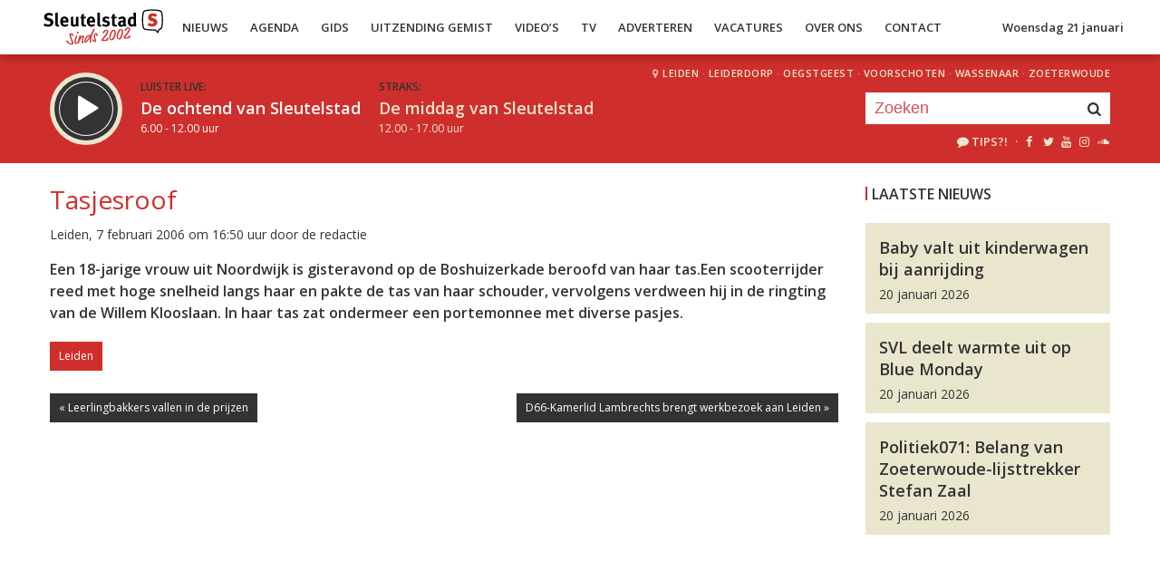

--- FILE ---
content_type: text/html; charset=UTF-8
request_url: https://sleutelstad.nl/2006/02/07/tasjesroof/
body_size: 8736
content:

<!DOCTYPE html>
<html lang="en">
<head>
	<meta charset="UTF-8" />
	<meta http-equiv="X-UA-Compatible" content="IE=edge" />
	<meta name="viewport" content="width=device-width, initial-scale=1">

	<title>Tasjesroof | Sleutelstad</title>

	<meta http-equiv="content-type" content="text/html; charset=UTF-8" />
	<meta name="HandheldFriendly" content="True" />

	<meta name="description" content="Een 18-jarige vrouw uit Noordwijk is gisteravond op de Boshuizerkade beroofd van haar tas.Een scooterrijder reed met hoge snelheid langs haar en pakte de tas van haar schouder, vervolgens verdween hij in de ringting van de Willem Klooslaan. In haar tas zat ondermeer een..." />
	<meta name="author" content="RadioGuys.nl" />
	<meta name="keywords" content="Leiden lokale omroep radio nieuws" />
	<meta name="news_keywords" content="Leiden lokale omroep radio nieuws" />

	
	<meta name="twitter:card" content="summary_large_image"/>
	<meta name="twitter:title" content="Tasjesroof | Sleutelstad"/>
	<meta name="twitter:site" content="@sleutelstad"/>
	<meta name="twitter:description" content="Een 18-jarige vrouw uit Noordwijk is gisteravond op de Boshuizerkade beroofd van haar tas.Een scooterrijder reed met hoge snelheid langs haar en pakte de tas van haar schouder, vervolgens verdween hij in de ringting van de Willem Klooslaan. In haar tas zat ondermeer een..." />
	<meta name="twitter:creator" content="@sleutelstad"/>
	<meta name="twitter:image" content="https://sleutelstad.nl/wp-content/uploads/2020/03/DSC_6535-1200x600.jpg" />

	<meta property="og:site_name" content="Sleutelstad" />
	<meta property="fb:app_id" content="1389711431328100" />
	<meta property="og:type" content="website" />
	<meta property="og:title" content="Tasjesroof" />
	<meta property="og:description" content="Een 18-jarige vrouw uit Noordwijk is gisteravond op de Boshuizerkade beroofd van haar tas.Een scooterrijder reed met hoge snelheid langs haar en pakte de tas van haar schouder, vervolgens verdween hij in de ringting van de Willem Klooslaan. In haar tas zat ondermeer een..." />
	<meta property="og:image" content="https://sleutelstad.nl/wp-content/uploads/2020/03/DSC_6535-1200x600.jpg" />
	<meta property="og:image:width" content="1200" />
	<meta property="og:image:height" content="630" />
	<meta property="og:url" content="https://sleutelstad.nl/2006/02/07/tasjesroof/" />
	<meta property="og:locale" content="nl_NL" />

	
			<meta property="article:published_time" content="2006-02-07T16:50:00+01:00">
		<meta property="article:modified_time" content="2006-02-07T16:50:00+01:00">
	
	
	<link rel="icon" type="image/x-icon" href="https://sleutelstad.nl/favicon.png?x19009" />
	<link rel="stylesheet" type="text/css" href="https://fonts.googleapis.com/css?family=Open+Sans:400,400i,600&display=swap" />
	<link rel="stylesheet" type="text/css" href="https://sleutelstad.nl/wp-content/themes/sleutelstad/css/normalize.css?x19009" media="screen" />
	<link rel="stylesheet" type="text/css" href="https://sleutelstad.nl/wp-content/themes/sleutelstad/css/radioguys-icons.min.css?x19009" media="screen" />
	<link rel="stylesheet" type="text/css" href="https://sleutelstad.nl/wp-content/themes/sleutelstad/css/grid.css?x19009" media="screen" />
	<link rel="stylesheet" type="text/css" href="https://sleutelstad.nl/wp-content/themes/sleutelstad/css/radioguys-video-js.min.css?x19009" media="screen" />
	<link rel="stylesheet" type="text/css" href="https://sleutelstad.nl/wp-content/themes/sleutelstad/css/lightslider.css?x19009" media="screen" />
	<link rel="stylesheet" type="text/css" href="https://sleutelstad.nl/wp-content/themes/sleutelstad/css/lightgallery.min.css?x19009" media="screen" />
	<link rel="stylesheet" type="text/css" href="https://sleutelstad.nl/wp-content/themes/sleutelstad/css/style.min.css?x19009&amp;ver=2025052101" media="screen" />

	<!-- Google Tag Manager -->
	<script>(function(w,d,s,l,i){w[l]=w[l]||[];w[l].push({'gtm.start':
	new Date().getTime(),event:'gtm.js'});var f=d.getElementsByTagName(s)[0],
	j=d.createElement(s),dl=l!='dataLayer'?'&l='+l:'';j.async=true;j.src=
	'https://www.googletagmanager.com/gtm.js?id='+i+dl;f.parentNode.insertBefore(j,f);
	})(window,document,'script','dataLayer','GTM-55XZ4H3');</script>
	<!-- End Google Tag Manager -->

	<!-- Global site tag (gtag.js) - Google Analytics -->
	<script async src="https://www.googletagmanager.com/gtag/js?id=G-DLW3BBXJLY"></script>
	<script>
		window.dataLayer = window.dataLayer || [];
		function gtag(){dataLayer.push(arguments);}
		gtag('js', new Date());
		gtag('config', 'G-DLW3BBXJLY');
	</script>

	<script type="text/javascript" src="https://sleutelstad.nl/wp-content/themes/sleutelstad/js/jquery-3.1.0.min.js?x19009"></script>
	<script type="text/javascript" src="https://sleutelstad.nl/wp-content/themes/sleutelstad/js/radioguys-libs.js?x19009&amp;ver=2023071101"></script>

	<script type="text/javascript" data-cfasync="false">
		var mi_version         = '7.10.2';
		var mi_track_user      = true;
		var mi_no_track_reason = '';
		
		var disableStr = 'ga-disable-UA-17335002-1';

		/* Function to detect opted out users */
		function __gaTrackerIsOptedOut() {
			return document.cookie.indexOf(disableStr + '=true') > -1;
		}

		/* Disable tracking if the opt-out cookie exists. */
		if ( __gaTrackerIsOptedOut() ) {
			window[disableStr] = true;
		}

		/* Opt-out function */
		function __gaTrackerOptout() {
		  document.cookie = disableStr + '=true; expires=Thu, 31 Dec 2099 23:59:59 UTC; path=/';
		  window[disableStr] = true;
		}
		
		if ( mi_track_user ) {
			(function(i,s,o,g,r,a,m){i['GoogleAnalyticsObject']=r;i[r]=i[r]||function(){
				(i[r].q=i[r].q||[]).push(arguments)},i[r].l=1*new Date();a=s.createElement(o),
				m=s.getElementsByTagName(o)[0];a.async=1;a.src=g;m.parentNode.insertBefore(a,m)
			})(window,document,'script','//www.google-analytics.com/analytics.js','__gaTracker');

			__gaTracker('create', 'UA-17335002-1', 'auto');
			__gaTracker('set', 'forceSSL', true);
			__gaTracker('set', 'anonymizeIp', true);
			__gaTracker('require', 'displayfeatures');
			__gaTracker('send','pageview');
		} else {
			console.log( "" );
			(function() {
				/* https://developers.google.com/analytics/devguides/collection/analyticsjs/ */
				var noopfn = function() {
					return null;
				};
				var noopnullfn = function() {
					return null;
				};
				var Tracker = function() {
					return null;
				};
				var p = Tracker.prototype;
				p.get = noopfn;
				p.set = noopfn;
				p.send = noopfn;
				var __gaTracker = function() {
					var len = arguments.length;
					if ( len === 0 ) {
						return;
					}
					var f = arguments[len-1];
					if ( typeof f !== 'object' || f === null || typeof f.hitCallback !== 'function' ) {
						console.log( 'Not running function __gaTracker(' + arguments[0] + " ....) because you are not being tracked. " + mi_no_track_reason );
						return;
					}
					try {
						f.hitCallback();
					} catch (ex) {

					}
				};
				__gaTracker.create = function() {
					return new Tracker();
				};
				__gaTracker.getByName = noopnullfn;
				__gaTracker.getAll = function() {
					return [];
				};
				__gaTracker.remove = noopfn;
				window['__gaTracker'] = __gaTracker;
						})();
			}
	</script>		


	<style type="text/css">
		.fb_iframe_widget_fluid_desktop iframe {
			visibility: visible !important;
		}

		.fb_iframe_widget {
			padding-bottom: 20px !important;
		}
	</style>

	
</head>
<body class="post-template-default single single-post postid-28057">

<div class="header__pusher"></div>

<div class="stroke header background-white text-dark">
	<div class="container-fluid">
		<div class="row">
			<div class="header__col">
				<div class="text-white header__logo">
					<a href="/" title="Home">
						<img src="https://sleutelstad.nl/wp-content/themes/sleutelstad/img/sleutelstad_logo_header-2002.svg?x19009" alt="Logo" />
					</a>
				</div>

				<div class="menu-hoofdmenu-container"><ul id="menu-hoofdmenu" class="header__menu hidden-xs"><li id="menu-item-763030" class="menu-item menu-item-type-post_type menu-item-object-page current_page_parent menu-item-has-children menu-item-763030"><a href="https://sleutelstad.nl/nieuws/">Nieuws</a>
<ul class="sub-menu">
	<li id="menu-item-763152" class="menu-item menu-item-type-taxonomy menu-item-object-category menu-item-763152"><a href="https://sleutelstad.nl/category/nieuws/112-sleutelstad/">112 Sleutelstad</a></li>
	<li id="menu-item-763151" class="menu-item menu-item-type-taxonomy menu-item-object-category menu-item-763151"><a href="https://sleutelstad.nl/category/nieuws/cultuur/">Cultuur</a></li>
	<li id="menu-item-763153" class="menu-item menu-item-type-taxonomy menu-item-object-category menu-item-763153"><a href="https://sleutelstad.nl/category/nieuws/politiek/">Politiek</a></li>
	<li id="menu-item-763154" class="menu-item menu-item-type-taxonomy menu-item-object-category menu-item-763154"><a href="https://sleutelstad.nl/category/nieuws/sport/">Sport</a></li>
</ul>
</li>
<li id="menu-item-763031" class="menu-item menu-item-type-post_type menu-item-object-page menu-item-763031"><a href="https://sleutelstad.nl/agenda/">Agenda</a></li>
<li id="menu-item-967010" class="menu-item menu-item-type-post_type menu-item-object-page menu-item-has-children menu-item-967010"><a href="https://sleutelstad.nl/gids/">Gids</a>
<ul class="sub-menu">
	<li id="menu-item-969835" class="menu-item menu-item-type-post_type menu-item-object-page menu-item-969835"><a href="https://sleutelstad.nl/programmas/">Programma’s</a></li>
</ul>
</li>
<li id="menu-item-969836" class="menu-item menu-item-type-post_type menu-item-object-page menu-item-has-children menu-item-969836"><a href="https://sleutelstad.nl/uitzending-gemist/">Uitzending Gemist</a>
<ul class="sub-menu">
	<li id="menu-item-969837" class="menu-item menu-item-type-post_type menu-item-object-page menu-item-969837"><a href="https://sleutelstad.nl/uitzending-gemist/podcasts/">Podcasts</a></li>
	<li id="menu-item-989109" class="menu-item menu-item-type-post_type menu-item-object-page menu-item-989109"><a href="https://sleutelstad.nl/eerder-gedraaid/">Muziek</a></li>
</ul>
</li>
<li id="menu-item-763038" class="menu-item menu-item-type-custom menu-item-object-custom menu-item-763038"><a href="/video">Video&#8217;s</a></li>
<li id="menu-item-969878" class="menu-item menu-item-type-post_type menu-item-object-page menu-item-969878"><a href="https://sleutelstad.nl/tv/">TV</a></li>
<li id="menu-item-763036" class="menu-item menu-item-type-post_type menu-item-object-page menu-item-763036"><a href="https://sleutelstad.nl/adverteren/">Adverteren</a></li>
<li id="menu-item-850042" class="menu-item menu-item-type-post_type menu-item-object-page menu-item-850042"><a href="https://sleutelstad.nl/vacatures/">Vacatures</a></li>
<li id="menu-item-883031" class="menu-item menu-item-type-post_type menu-item-object-page menu-item-has-children menu-item-883031"><a href="https://sleutelstad.nl/over-ons/">Over Ons</a>
<ul class="sub-menu">
	<li id="menu-item-985962" class="menu-item menu-item-type-post_type menu-item-object-page menu-item-985962"><a href="https://sleutelstad.nl/over-ons/medewerkers/">Medewerkers</a></li>
	<li id="menu-item-1014596" class="menu-item menu-item-type-post_type menu-item-object-page menu-item-1014596"><a href="https://sleutelstad.nl/bestuur/">Bestuur</a></li>
</ul>
</li>
<li id="menu-item-763037" class="menu-item menu-item-type-post_type menu-item-object-page menu-item-763037"><a href="https://sleutelstad.nl/contact/">Contact</a></li>
</ul></div>				<div class="float-right hidden-xs text-right">
					<a class='text-dark hidden-sm' href="/login">Woensdag 21 januari</a><a class='text-dark visible-sm' href="/login">Wo 21 jan</a>
				</div>
				<div class="hidden-lg hidden-md hidden-sm float-right text-right">
					<span class="ml-icon-menu text-dark mobile-menu-icon js-mobile-menu-toggle"></span>
				</div>
			</div>

			<div class="hidden-lg hidden-md hidden-sm menu__mobile">
				<div class="menu-hoofdmenu-container"><ul><li><a href="/" class="no-ajax">Luister live</a></li><li class="menu-item menu-item-type-post_type menu-item-object-page current_page_parent menu-item-has-children menu-item-763030"><a href="https://sleutelstad.nl/nieuws/">Nieuws</a>
<ul class="sub-menu">
	<li class="menu-item menu-item-type-taxonomy menu-item-object-category menu-item-763152"><a href="https://sleutelstad.nl/category/nieuws/112-sleutelstad/">112 Sleutelstad</a></li>
	<li class="menu-item menu-item-type-taxonomy menu-item-object-category menu-item-763151"><a href="https://sleutelstad.nl/category/nieuws/cultuur/">Cultuur</a></li>
	<li class="menu-item menu-item-type-taxonomy menu-item-object-category menu-item-763153"><a href="https://sleutelstad.nl/category/nieuws/politiek/">Politiek</a></li>
	<li class="menu-item menu-item-type-taxonomy menu-item-object-category menu-item-763154"><a href="https://sleutelstad.nl/category/nieuws/sport/">Sport</a></li>
</ul>
</li>
<li class="menu-item menu-item-type-post_type menu-item-object-page menu-item-763031"><a href="https://sleutelstad.nl/agenda/">Agenda</a></li>
<li class="menu-item menu-item-type-post_type menu-item-object-page menu-item-has-children menu-item-967010"><a href="https://sleutelstad.nl/gids/">Gids</a>
<ul class="sub-menu">
	<li class="menu-item menu-item-type-post_type menu-item-object-page menu-item-969835"><a href="https://sleutelstad.nl/programmas/">Programma’s</a></li>
</ul>
</li>
<li class="menu-item menu-item-type-post_type menu-item-object-page menu-item-has-children menu-item-969836"><a href="https://sleutelstad.nl/uitzending-gemist/">Uitzending Gemist</a>
<ul class="sub-menu">
	<li class="menu-item menu-item-type-post_type menu-item-object-page menu-item-969837"><a href="https://sleutelstad.nl/uitzending-gemist/podcasts/">Podcasts</a></li>
	<li class="menu-item menu-item-type-post_type menu-item-object-page menu-item-989109"><a href="https://sleutelstad.nl/eerder-gedraaid/">Muziek</a></li>
</ul>
</li>
<li class="menu-item menu-item-type-custom menu-item-object-custom menu-item-763038"><a href="/video">Video&#8217;s</a></li>
<li class="menu-item menu-item-type-post_type menu-item-object-page menu-item-969878"><a href="https://sleutelstad.nl/tv/">TV</a></li>
<li class="menu-item menu-item-type-post_type menu-item-object-page menu-item-763036"><a href="https://sleutelstad.nl/adverteren/">Adverteren</a></li>
<li class="menu-item menu-item-type-post_type menu-item-object-page menu-item-850042"><a href="https://sleutelstad.nl/vacatures/">Vacatures</a></li>
<li class="menu-item menu-item-type-post_type menu-item-object-page menu-item-has-children menu-item-883031"><a href="https://sleutelstad.nl/over-ons/">Over Ons</a>
<ul class="sub-menu">
	<li class="menu-item menu-item-type-post_type menu-item-object-page menu-item-985962"><a href="https://sleutelstad.nl/over-ons/medewerkers/">Medewerkers</a></li>
	<li class="menu-item menu-item-type-post_type menu-item-object-page menu-item-1014596"><a href="https://sleutelstad.nl/bestuur/">Bestuur</a></li>
</ul>
</li>
<li class="menu-item menu-item-type-post_type menu-item-object-page menu-item-763037"><a href="https://sleutelstad.nl/contact/">Contact</a></li>
<li><a href="/zoeken">Zoeken</a></li></ul></div>
				<div class="regios__mobile">
					<h2><i class="ml-icon-location"></i> Regio</h2>
					<ul class="">
						<li class="menu-item menu-item-type-post_type menu-item-object-page">
							<a href="/category/regio/leiden/">Leiden</a>
						</li>
						<li class="menu-item menu-item-type-post_type menu-item-object-page">
							<a href="/category/regio/leiderdorp/">Leiderdorp</a>
						</li>
						<li class="menu-item menu-item-type-post_type menu-item-object-page">
							<a href="/category/regio/oegstgeest/">Oegstgeest</a>
						</li>
						<li class="menu-item menu-item-type-post_type menu-item-object-page">
							<a href="/category/regio/voorschoten/">Voorschoten</a>
						</li>
						<li class="menu-item menu-item-type-post_type menu-item-object-page">
							<a href="/category/regio/wassenaar/">Wassenaar</a>
						</li>
						<li class="menu-item menu-item-type-post_type menu-item-object-page">
							<a href="/category/regio/zoeterwoude/">Zoeterwoude</a>
						</li>
					</ul>
				</div>
			</div>

		</div>
	</div>
</div>


<div class="stroke player collapsed background-red text-white">

	<script id="player_data" type="application/json">
		{}
	</script>

	<div class="container-fluid">
		<div class="row">
 			<div class="col-lg-9 col-md-9 col-sm-9 col-xs-12 player__items">

				<div class="player__circle__container player__circle--paused">
					<div class="player__circle__background"></div>
					<div class="player__circle__dark-spinner"></div>
					<div class="player__circle__dark-outer-ring"></div>
					<div class="player__circle__white-spinner"></div>
					<div class="player__circle__white-ring"></div>
					<div class="player__circle__dark-inner-ring"></div>
					<div class="player__circle__icon__container">
						<div class="player__circle__icon player__circle__icon--play">
							<i class="ml-icon-play"></i>
						</div>
						<div class="player__circle__icon player__circle__icon--pause">
							<i class="ml-icon-pause"></i>
						</div>
						<div class="player__circle__icon player__circle__icon--loading">
							<div class="spinner">
								<div class="bounce1"></div>
								<div class="bounce2"></div>
								<div class="bounce3"></div>
							</div>
						</div>
					</div>
					<div class="player__circle__white-overlay"></div>
				</div>

				<div class="player__select__recording">
					<h3 class="text-dark">Luister terug:</h3>
					<h4 class="bold" id="recording__title"></h4>
					<div class="player__time" id="recording__time"></div>
				</div>
				<div class="player__select__stream">
					<a href="/programma/de-ochtend-van-sleutelstad">
						<h3 class="text-dark">Luister live:</h3>
						<h4 class="bold text-white">De ochtend van Sleutelstad</h4>
						<div class="player__time text-white">6.00 - 12.00 uur</div>
					</a>
				</div>

				<div class="player__up__next inactive">
					<a href="/programma/de-middag-van-sleutelstad">
						<h3 class="text-dark">Straks:</h3>
						<h4 class="bold text-white">De middag van Sleutelstad</h4>
						<div class="player__time text-white">12.00 - 17.00 uur</div>
					</a>
				</div>

			</div>


			<div class="col-lg-3 col-md-3 col-sm-3 hidden-xs float-right text-right">
				<div class="regios">
					<i class="ml-icon-location"></i><a href="/category/regio/leiden/">Leiden</a> &middot; 
					<a href="/category/regio/leiderdorp/">Leiderdorp</a> &middot; 
					<a href="/category/regio/oegstgeest/">Oegstgeest</a> &middot; 
					<a href="/category/regio/voorschoten/">Voorschoten</a> &middot; 
					<a href="/category/regio/wassenaar/">Wassenaar</a> &middot; 
					<a href="/category/regio/zoeterwoude/">Zoeterwoude</a>
				</div>
				<div class="rg_search background-white">
					<!-- 
					<form action="/" id="search__header">
						<input type="text" name="s" id="search__input" value="" placeholder="Zoeken">
						<button type="submit" id="search__button"><i class="ml-icon-search"></i></button>
					</form>
					-->
					<form action="/zoeken/" id="search__header">
						<input type="text" name="q" id="search__input" value="" placeholder="Zoeken">
						<button type="submit" id="search__button"><i class="ml-icon-search"></i></button>
					</form>
				</div>

				<div class="text-sand hidden-sm hidden-md">
					<ul class="player__socials">
						<li>
							<a href="/tips" class="text-white" title="Volg Sleutelstad"><i class="ml-icon-comment"></i>Tips?!</a>
						</li>
						<li>&nbsp;&middot;</li>
						<li class="player__socials__icon">
							<a href="https://facebook.com/sleutelstad" class="no-ajax" target="_blank" title="Volg Sleutelstad op Facebook"><i class="ml-icon-facebook"></i></a>
						</li>
						<li class="player__socials__icon">
							<a href="https://twitter.com/sleutelstad" class="no-ajax" target="_blank" title="Volg Sleutelstad op Twitter"><i class="ml-icon-twitter"></i></a>
						</li>
						<li class="player__socials__icon">
							<a href="https://www.youtube.com/sleutelstad" class="no-ajax" target="_blank" title="Volg Sleutelstad op YouTube"><i class="ml-icon-youtube"></i></a>
						</li>
						<li class="player__socials__icon">
							<a href="https://instagram.com/sleutelstad" class="no-ajax" target="_blank" title="Volg Sleutelstad op Instagram"><i class="ml-icon-instagramm"></i></a>
						</li>
						<li class="player__socials__icon">
							<a href="https://soundcloud.com/sleutelstad" class="no-ajax" target="_blank" title="Volg Sleutelstad op SoundCloud"><i class="ml-icon-soundcloud"></i></a>
						</li>
					</ul>
				</div>

			</div>
		</div>

		<div class="row row--player">
			<div class="col-lg-10 col-md-9 col-sm-9 col-xs-12">
				<div class="player__waveform">
					<div class="player__waveform__background background-white-transparent"></div>
					<div class="player__waveform__progress background-offwhite"></div>
					<img class="player__waveform__image" src="" alt="Uitzending">
					<div class="player__waveform__time player__waveform__time--start text-white"></div>
					<div class="player__waveform__time player__waveform__time--end text-white"></div>
				</div>
			</div>
			<div class="col-lg-2 col-md-3 col-sm-3 col-xs-12">
				<div class="row player__nav text-white">
					<div class="col-sm-12 hidden-xs">
						<div class="player__nav__description"><span class="hidden-xs">Je luistert nu naar</span> <strong class="text-dark">uur 1 van 0</strong></div>
					</div>
					<div class="col-sm-6 col-xs-4">
						<div class="player__nav__prev background-white-transparent"><span class="hidden-xs">&laquo; </span>Vorig uur</div>
					</div>
					<div class="visible-xs col-xs-4 center">
						<div class="player__nav__description"><span class="hidden-xs">Je luistert nu naar</span> <strong class="text-dark">uur 1 van 0</strong></div>
					</div>
					<div class="col-sm-6 col-xs-4">
						<div class="player__nav__next background-white-transparent">Volgend uur<span class="hidden-xs"> &raquo;</span></div>
					</div>

				</div>
			</div>

			<div class="col-lg-10 col-md-9 col-sm-9 col-xs-12">
				<div class="player__markers text-dark">
				</div>
			</div>
			<div class="col-md-2 col-sm-3">
			</div>
		</div>

		<div class="row player__footer">
			<div class="col-sm-6 col-xs-12">
				<div class="player__collapse"><i class="ml-icon-up-open-1"></i> Inklappen</div>
			</div>
			<div class="col-sm-6 hidden-xs right edit-markers">

				<span class="edit-markers__start-edit"><i class="ml-icon-sliders"></i> Bewerk items</span>
				<span class="edit-markers__start-add"><i class="ml-icon-pin"></i> Voeg item toe op huidige positie</span>
				<span class="edit-markers__start-save"><i class="ml-icon-lock"></i> Bewaar items</span>

			</div>
		</div>

	</div>
</div>

<div id="wrapper">

	<div id="page_content" class="background-white">


		
		<div class="stroke background-white">
			<div class="container-fluid">
				<div class="row">
					<div class="col-md-9 post__content">

						<br/>

						<h1 class="text-red">Tasjesroof</h1>

						<div class="post__meta">Leiden, 7 februari 2006 om 16:50 uur door de redactie						</div>


						<p>Een 18-jarige vrouw uit Noordwijk is gisteravond op de Boshuizerkade beroofd van haar tas.Een scooterrijder reed met hoge snelheid langs haar en pakte de tas van haar schouder, vervolgens verdween hij in de ringting van de Willem Klooslaan. In haar tas zat ondermeer een portemonnee met diverse pasjes.</p>

						<div class="row center">

							<!-- Ofwel zijn er geen banners, ze zijn uitgeschakeld of geen beschikbaar voor deze locatie! -->
						</div>

						<a href="https://sleutelstad.nl/category/nieuws/regio/leiden/" class="btn background-red text-white" alt="Bekijk alle Leiden berichten">Leiden</a>				

						<div class="row stroke padding-top">
							<div class="col-sm-6 col-xs-12">

								<a href="https://sleutelstad.nl/2006/02/07/leerlingbakkers-vallen-in-de-prijzen/" class="btn background-dark text-white">&laquo; Leerlingbakkers vallen in de prijzen</a><br/><br/> 
							</div>
							<div class="col-sm-6 col-xs-12 right">

								<a href="https://sleutelstad.nl/2006/02/07/d66-kamerlid-lambrechts-brengt-werkbezoek-aan-leiden/" class="btn background-dark text-white">D66-Kamerlid Lambrechts brengt werkbezoek aan Leiden &raquo; </a>
							</div>
						</div>

													<div class="row stroke padding-bottom">
								<div class="col-md-12">
									<div id="disqus_thread" data-identifier="28057"></div>
								</div>
							</div>

						
					</div>
					<div class="col-md-3 ">

						<br/>
						<h3>Laatste Nieuws</h3>

						
							<a href="https://sleutelstad.nl/2026/01/20/baby-valt-uit-kinderwagen-bij-aanrijding/">
								<div class="box background-sand spotlight__overview">
									<h4 class="text-dark bold">Baby valt uit kinderwagen bij aanrijding</h4>
									<span class="text-dark">20 januari 2026</span> 
								</div>
							</a>

							
							<a href="https://sleutelstad.nl/2026/01/20/svl-deelt-warmte-uit-op-blue-monday/">
								<div class="box background-sand spotlight__overview">
									<h4 class="text-dark bold">SVL deelt warmte uit op Blue Monday</h4>
									<span class="text-dark">20 januari 2026</span> 
								</div>
							</a>

							
							<a href="https://sleutelstad.nl/2026/01/20/politiek071-belang-van-zoeterwoude-lijsttrekker-stefan-zaal/">
								<div class="box background-sand spotlight__overview">
									<h4 class="text-dark bold">Politiek071: Belang van Zoeterwoude-lijsttrekker Stefan Zaal</h4>
									<span class="text-dark">20 januari 2026</span> 
								</div>
							</a>

							
						<br/><br/>
						<div class="center">

							<!-- Ofwel zijn er geen banners, ze zijn uitgeschakeld of geen beschikbaar voor deze locatie! -->
							<!-- Ofwel zijn er geen banners, ze zijn uitgeschakeld of geen beschikbaar voor deze locatie! -->
						</div>

					</div>
				</div>
			</div>
		</div>

		<div class="stroke padding background-offwhite">
			<div class="container-fluid">
				<div class="row">
					<div class="col-xs-12">
						<h3 class="text-dark">Meer Nieuws</h3>
					</div>
				</div>
				<div class="row lokaal-nieuws">

					
						<div class="col-md-3 col-sm-6 col-xs-12">
							<a href="https://sleutelstad.nl/2026/01/20/baby-valt-uit-kinderwagen-bij-aanrijding/">
								<div class="item item--underline-animation">
									<div class="item__img">
										<img width="400" height="200" src="https://sleutelstad.nl/wp-content/uploads/2026/01/IMG_9436-400x200.jpeg?x19009" class="attachment-post-image-small size-post-image-small wp-post-image" alt="" decoding="async" loading="lazy" srcset="https://sleutelstad.nl/wp-content/uploads/2026/01/IMG_9436-400x200.jpeg 400w, https://sleutelstad.nl/wp-content/uploads/2026/01/IMG_9436-900x450.jpeg 900w, https://sleutelstad.nl/wp-content/uploads/2026/01/IMG_9436-1200x600.jpeg 1200w" sizes="auto, (max-width: 400px) 100vw, 400px" />										<div class="item__date">Oegstgeest, 20 januari 2026, 18:08</div>	
										<span class="item__comments disqus-comment-count" data-disqus-url="https://sleutelstad.nl/2026/01/20/baby-valt-uit-kinderwagen-bij-aanrijding/"></span>
										
										
									</div>
									<div class="item text-dark">
										<h4>Baby valt uit kinderwagen bij aanrijding</h4>
										<p>Een baby is dinsdagmiddag rond 15.15 uur gewond geraakt bij een aanrijding op de Geversstraat in Oegstgeest. De...</p>
									</div>
								</div>
							</a>
						</div>


					
						<div class="col-md-3 col-sm-6 col-xs-12">
							<a href="https://sleutelstad.nl/2026/01/20/svl-deelt-warmte-uit-op-blue-monday/">
								<div class="item item--underline-animation">
									<div class="item__img">
										<img width="400" height="200" src="https://sleutelstad.nl/wp-content/uploads/2026/01/a726d5de-a25a-485e-85e4-693edc98e0f4-400x200.jpeg?x19009" class="attachment-post-image-small size-post-image-small wp-post-image" alt="" decoding="async" loading="lazy" srcset="https://sleutelstad.nl/wp-content/uploads/2026/01/a726d5de-a25a-485e-85e4-693edc98e0f4-400x200.jpeg 400w, https://sleutelstad.nl/wp-content/uploads/2026/01/a726d5de-a25a-485e-85e4-693edc98e0f4-900x450.jpeg 900w, https://sleutelstad.nl/wp-content/uploads/2026/01/a726d5de-a25a-485e-85e4-693edc98e0f4-1200x600.jpeg 1200w, https://sleutelstad.nl/wp-content/uploads/2026/01/a726d5de-a25a-485e-85e4-693edc98e0f4-1800x900.jpeg 1800w" sizes="auto, (max-width: 400px) 100vw, 400px" />										<div class="item__date">Leiden, 20 januari 2026, 16:55</div>	
										<span class="item__comments disqus-comment-count" data-disqus-url="https://sleutelstad.nl/2026/01/20/svl-deelt-warmte-uit-op-blue-monday/"></span>
										
										
									</div>
									<div class="item text-dark">
										<h4>SVL deelt warmte uit op Blue Monday</h4>
										<p>Op de somberste dag van het jaar was er maandag toch een lichtpuntje voor de studenten in Leiden. Met warme...</p>
									</div>
								</div>
							</a>
						</div>


					
						<div class="col-md-3 col-sm-6 col-xs-12">
							<a href="https://sleutelstad.nl/2026/01/20/politiek071-belang-van-zoeterwoude-lijsttrekker-stefan-zaal/">
								<div class="item item--underline-animation">
									<div class="item__img">
										<img width="400" height="200" src="https://sleutelstad.nl/wp-content/uploads/2026/01/Stefan_Zaal-400x200.jpg?x19009" class="attachment-post-image-small size-post-image-small wp-post-image" alt="" decoding="async" loading="lazy" srcset="https://sleutelstad.nl/wp-content/uploads/2026/01/Stefan_Zaal-400x200.jpg 400w, https://sleutelstad.nl/wp-content/uploads/2026/01/Stefan_Zaal-900x450.jpg 900w, https://sleutelstad.nl/wp-content/uploads/2026/01/Stefan_Zaal-1200x600.jpg 1200w, https://sleutelstad.nl/wp-content/uploads/2026/01/Stefan_Zaal-1800x900.jpg 1800w" sizes="auto, (max-width: 400px) 100vw, 400px" />										<div class="item__date">Zoeterwoude, 20 januari 2026, 15:00</div>	
										<span class="item__comments disqus-comment-count" data-disqus-url="https://sleutelstad.nl/2026/01/20/politiek071-belang-van-zoeterwoude-lijsttrekker-stefan-zaal/"></span>
										
										<div class="item__media_type"><span class="ml-icon-videocam"></span></div>
									</div>
									<div class="item text-dark">
										<h4>Politiek071: Belang van Zoeterwoude-lijsttrekker Stefan Zaal</h4>
										<p>In de aanloop naar 18 maart aanstaande brengt Sleutelstad een serie interviews met lijsttrekkers van de...</p>
									</div>
								</div>
							</a>
						</div>


					
						<div class="col-md-3 col-sm-6 col-xs-12">
							<a href="https://sleutelstad.nl/2026/01/20/levendaal-krijgt-bredere-stoepen-en-parkeerplaatsen-op-andere-plekken/">
								<div class="item item--underline-animation">
									<div class="item__img">
										<img width="400" height="200" src="https://sleutelstad.nl/wp-content/uploads/2026/01/IMG_4862.heic-400x200.jpg?x19009" class="attachment-post-image-small size-post-image-small wp-post-image" alt="" decoding="async" loading="lazy" srcset="https://sleutelstad.nl/wp-content/uploads/2026/01/IMG_4862.heic-400x200.jpg 400w, https://sleutelstad.nl/wp-content/uploads/2026/01/IMG_4862.heic-900x450.jpg 900w, https://sleutelstad.nl/wp-content/uploads/2026/01/IMG_4862.heic-1200x600.jpg 1200w, https://sleutelstad.nl/wp-content/uploads/2026/01/IMG_4862.heic-1800x900.jpg 1800w" sizes="auto, (max-width: 400px) 100vw, 400px" />										<div class="item__date">Leiden, 20 januari 2026, 14:55</div>	
										<span class="item__comments disqus-comment-count" data-disqus-url="https://sleutelstad.nl/2026/01/20/levendaal-krijgt-bredere-stoepen-en-parkeerplaatsen-op-andere-plekken/"></span>
										
										
									</div>
									<div class="item text-dark">
										<h4>Levendaal krijgt bredere stoepen en parkeerplaatsen op andere plekken</h4>
										<p>De gemeente Leiden wil het Levendaal opnieuw inrichten om de toegankelijkheid en verkeersveiligheid te...</p>
									</div>
								</div>
							</a>
						</div>


					

				</div>

				<a href="/category/nieuws" class="btn background-dark text-white">Meer Nieuws</a> 

			</div>
		</div>


	</div>

</div>

<div class="stroke padding background-sand text-dark">
	<div class="container-fluid">
		<div class="row">
			<div class="col-lg-3 col-md-4 col-sm-4 col-xs-12 center">
				<img src="https://sleutelstad.nl/wp-content/themes/sleutelstad/img/sleutelstad_logo_payoff.svg?x19009" alt="Logo" class="footer__logo" /><br/><br/>
			</div>
			<div class="col-lg-5 col-md-8 col-sm-8 hidden-xs">
				<p><strong>Sleutelstad</strong> richt zich als streekomroep via website sleutelstad.nl, onze gratis nieuwsapp en verschillende sociale mediakanalen met nieuws, informatie en amusement op de Leidse regio.</p>
			</div>
			<div class="col-lg-2 col-md-4 col-md-offset-0 col-sm-4 col-sm-offset-4 col-xs-12 text-red">
				<p><strong>Sleutelstad</strong><br />
				Middelstegracht 87A<br />
				2312 TT Leiden<br/><br/>
				<strong>E-mail</strong><br />
				redactie@sleutelstad.nl
				</p>
			</div>
			<div class="col-lg-2 col-md-4 col-sm-4 col-xs-12 text-red">
				<p><strong>Telefoon Redactie</strong><br />
				071 - 5235907<br />
				</p>
				<p><a href="/privacy-policy">Privacy Policy</a></p>
			</div>
		</div>
	</div>
</div>

<div class="main__overlay background-sand js-close-overlay">
	<div class="main__overlay__close">&times;</div>
	<div class="main__overlay__text"></div>
	<div class="main__overlay__image">
		<img alt="" src="">
	</div>
</div>

<script type="text/javascript">

	var wp_nonce = "f0a9b6e5e9";
	var ajaxurl = "https://sleutelstad.nl/wp-admin/admin-ajax.php";

</script>

<video style="display:none;"></video>

<link rel='stylesheet' id='dashicons-css' href='https://sleutelstad.nl/wp-includes/css/dashicons.min.css?x19009&amp;ver=6.7.4' type='text/css' media='all' />
<link rel='stylesheet' id='theme-my-login-css' href='https://sleutelstad.nl/wp-content/plugins/df-theme-my-login/theme-my-login.css?x19009&amp;ver=6.4.11' type='text/css' media='all' />
<link rel='stylesheet' id='mediaelement-css' href='https://sleutelstad.nl/wp-includes/js/mediaelement/mediaelementplayer-legacy.min.css?x19009&amp;ver=4.2.17' type='text/css' media='all' />
<link rel='stylesheet' id='wp-mediaelement-css' href='https://sleutelstad.nl/wp-includes/js/mediaelement/wp-mediaelement.min.css?x19009&amp;ver=6.7.4' type='text/css' media='all' />
<script type="text/javascript" src="https://sleutelstad.nl/wp-includes/js/jquery/jquery.min.js?x19009&amp;ver=3.7.1" id="jquery-core-js"></script>
<script type="text/javascript" src="https://sleutelstad.nl/wp-includes/js/jquery/jquery-migrate.min.js?x19009&amp;ver=3.4.1" id="jquery-migrate-js"></script>
<script type="text/javascript" id="mediaelement-core-js-before">
/* <![CDATA[ */
var mejsL10n = {"language":"nl","strings":{"mejs.download-file":"Bestand downloaden","mejs.install-flash":"Je gebruikt een browser die geen Flash Player heeft ingeschakeld of ge\u00efnstalleerd. Zet de Flash Player plugin aan of download de nieuwste versie van https:\/\/get.adobe.com\/flashplayer\/","mejs.fullscreen":"Volledig scherm","mejs.play":"Afspelen","mejs.pause":"Pauzeren","mejs.time-slider":"Tijdschuifbalk","mejs.time-help-text":"Gebruik Links\/Rechts pijltoetsen om \u00e9\u00e9n seconde vooruit te spoelen, Omhoog\/Omlaag pijltoetsen om tien seconden vooruit te spoelen.","mejs.live-broadcast":"Live uitzending","mejs.volume-help-text":"Gebruik Omhoog\/Omlaag pijltoetsen om het volume te verhogen of te verlagen.","mejs.unmute":"Geluid aan","mejs.mute":"Dempen","mejs.volume-slider":"Volumeschuifbalk","mejs.video-player":"Videospeler","mejs.audio-player":"Audiospeler","mejs.captions-subtitles":"Bijschriften\/ondertitels","mejs.captions-chapters":"Hoofdstukken","mejs.none":"Geen","mejs.afrikaans":"Afrikaans","mejs.albanian":"Albanees","mejs.arabic":"Arabisch","mejs.belarusian":"Wit-Russisch","mejs.bulgarian":"Bulgaars","mejs.catalan":"Catalaans","mejs.chinese":"Chinees","mejs.chinese-simplified":"Chinees (Versimpeld)","mejs.chinese-traditional":"Chinees (Traditioneel)","mejs.croatian":"Kroatisch","mejs.czech":"Tsjechisch","mejs.danish":"Deens","mejs.dutch":"Nederlands","mejs.english":"Engels","mejs.estonian":"Estlands","mejs.filipino":"Filipijns","mejs.finnish":"Fins","mejs.french":"Frans","mejs.galician":"Galicisch","mejs.german":"Duits","mejs.greek":"Grieks","mejs.haitian-creole":"Ha\u00eftiaans Creools","mejs.hebrew":"Hebreeuws","mejs.hindi":"Hindi","mejs.hungarian":"Hongaars","mejs.icelandic":"IJslands","mejs.indonesian":"Indonesisch","mejs.irish":"Iers","mejs.italian":"Italiaans","mejs.japanese":"Japans","mejs.korean":"Koreaans","mejs.latvian":"Lets","mejs.lithuanian":"Litouws","mejs.macedonian":"Macedonisch","mejs.malay":"Maleis","mejs.maltese":"Maltees","mejs.norwegian":"Noors","mejs.persian":"Perzisch","mejs.polish":"Pools","mejs.portuguese":"Portugees","mejs.romanian":"Roemeens","mejs.russian":"Russisch","mejs.serbian":"Servisch","mejs.slovak":"Slovaaks","mejs.slovenian":"Sloveens","mejs.spanish":"Spaans","mejs.swahili":"Swahili","mejs.swedish":"Zweeds","mejs.tagalog":"Tagalog","mejs.thai":"Thais","mejs.turkish":"Turks","mejs.ukrainian":"Oekra\u00efens","mejs.vietnamese":"Vietnamees","mejs.welsh":"Wels","mejs.yiddish":"Jiddisch"}};
/* ]]> */
</script>
<script type="text/javascript" src="https://sleutelstad.nl/wp-includes/js/mediaelement/mediaelement-and-player.min.js?x19009&amp;ver=4.2.17" id="mediaelement-core-js"></script>
<script type="text/javascript" src="https://sleutelstad.nl/wp-includes/js/mediaelement/mediaelement-migrate.min.js?x19009&amp;ver=6.7.4" id="mediaelement-migrate-js"></script>
<script type="text/javascript" id="mediaelement-js-extra">
/* <![CDATA[ */
var _wpmejsSettings = {"pluginPath":"\/wp-includes\/js\/mediaelement\/","classPrefix":"mejs-","stretching":"responsive","audioShortcodeLibrary":"mediaelement","videoShortcodeLibrary":"mediaelement"};
/* ]]> */
</script>
<script type="text/javascript" src="https://sleutelstad.nl/wp-includes/js/mediaelement/wp-mediaelement.min.js?x19009&amp;ver=6.7.4" id="wp-mediaelement-js"></script>

<script type="text/javascript" src="https://sleutelstad.nl/wp-content/themes/sleutelstad/js/soundmanager2-nodebug-jsmin.js?x19009"></script>
<script type="text/javascript" src="https://sleutelstad.nl/wp-content/themes/sleutelstad/js/lightslider.js?x19009"></script>
<script type="text/javascript" src="https://sleutelstad.nl/wp-content/themes/sleutelstad/js/lightgallery.min.js?x19009"></script>
<script type="text/javascript" src="https://sleutelstad.nl/wp-content/themes/sleutelstad/js/main.min.js?x19009&amp;ver=2026011401"></script>

<script id="dsq-count-scr" src="//sleutelstadmedia.disqus.com/count.js" async></script>

</body>
</html>

<!--
Performance optimized by W3 Total Cache. Learn more: https://www.boldgrid.com/w3-total-cache/?utm_source=w3tc&utm_medium=footer_comment&utm_campaign=free_plugin

Object caching 62/90 objecten gebruiken Memcached
Paginacaching met Disk: Enhanced 
Database caching 7/32 wachtrijen in 7,000 seconden gebruikt Memcached

Served from: sleutelstad.nl @ 2026-01-21 07:11:11 by W3 Total Cache
-->

--- FILE ---
content_type: application/javascript; charset=UTF-8
request_url: https://sleutelstadmedia.disqus.com/count-data.js?2=https%3A%2F%2Fsleutelstad.nl%2F2026%2F01%2F20%2Fbaby-valt-uit-kinderwagen-bij-aanrijding%2F&2=https%3A%2F%2Fsleutelstad.nl%2F2026%2F01%2F20%2Flevendaal-krijgt-bredere-stoepen-en-parkeerplaatsen-op-andere-plekken%2F&2=https%3A%2F%2Fsleutelstad.nl%2F2026%2F01%2F20%2Fpolitiek071-belang-van-zoeterwoude-lijsttrekker-stefan-zaal%2F&2=https%3A%2F%2Fsleutelstad.nl%2F2026%2F01%2F20%2Fsvl-deelt-warmte-uit-op-blue-monday%2F
body_size: 646
content:
var DISQUSWIDGETS;

if (typeof DISQUSWIDGETS != 'undefined') {
    DISQUSWIDGETS.displayCount({"text":{"and":"en","comments":{"zero":"0","multiple":"{num}","one":"1"}},"counts":[{"id":"https:\/\/sleutelstad.nl\/2026\/01\/20\/baby-valt-uit-kinderwagen-bij-aanrijding\/","comments":0},{"id":"https:\/\/sleutelstad.nl\/2026\/01\/20\/levendaal-krijgt-bredere-stoepen-en-parkeerplaatsen-op-andere-plekken\/","comments":0},{"id":"https:\/\/sleutelstad.nl\/2026\/01\/20\/politiek071-belang-van-zoeterwoude-lijsttrekker-stefan-zaal\/","comments":0},{"id":"https:\/\/sleutelstad.nl\/2026\/01\/20\/svl-deelt-warmte-uit-op-blue-monday\/","comments":0}]});
}